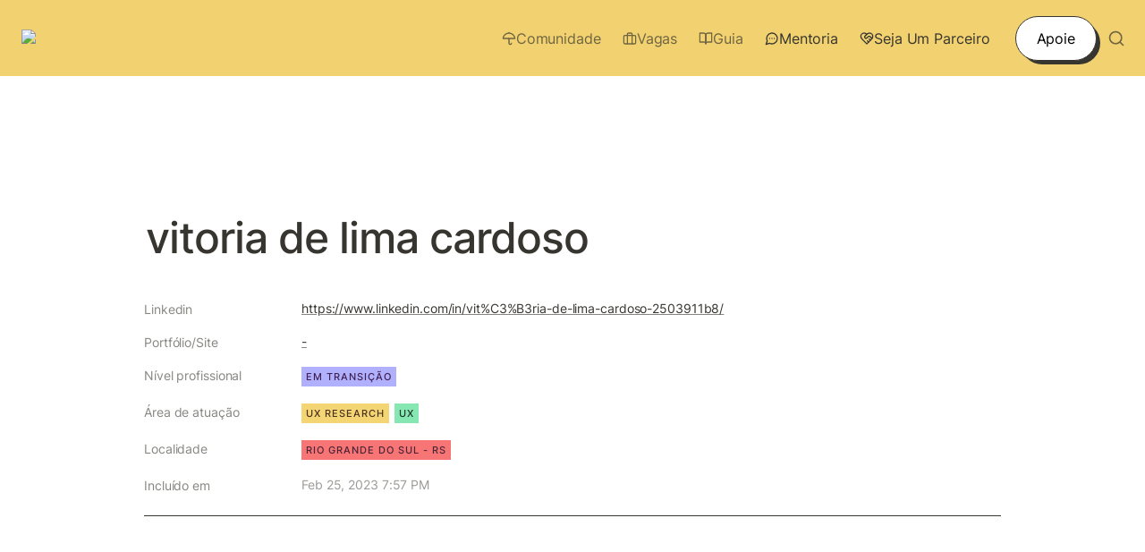

--- FILE ---
content_type: text/html; charset=utf-8
request_url: https://www.google.com/recaptcha/api2/aframe
body_size: 258
content:
<!DOCTYPE HTML><html><head><meta http-equiv="content-type" content="text/html; charset=UTF-8"></head><body><script nonce="Hc3SuoRibqwL5HJh_s4xBg">/** Anti-fraud and anti-abuse applications only. See google.com/recaptcha */ try{var clients={'sodar':'https://pagead2.googlesyndication.com/pagead/sodar?'};window.addEventListener("message",function(a){try{if(a.source===window.parent){var b=JSON.parse(a.data);var c=clients[b['id']];if(c){var d=document.createElement('img');d.src=c+b['params']+'&rc='+(localStorage.getItem("rc::a")?sessionStorage.getItem("rc::b"):"");window.document.body.appendChild(d);sessionStorage.setItem("rc::e",parseInt(sessionStorage.getItem("rc::e")||0)+1);localStorage.setItem("rc::h",'1768795570474');}}}catch(b){}});window.parent.postMessage("_grecaptcha_ready", "*");}catch(b){}</script></body></html>